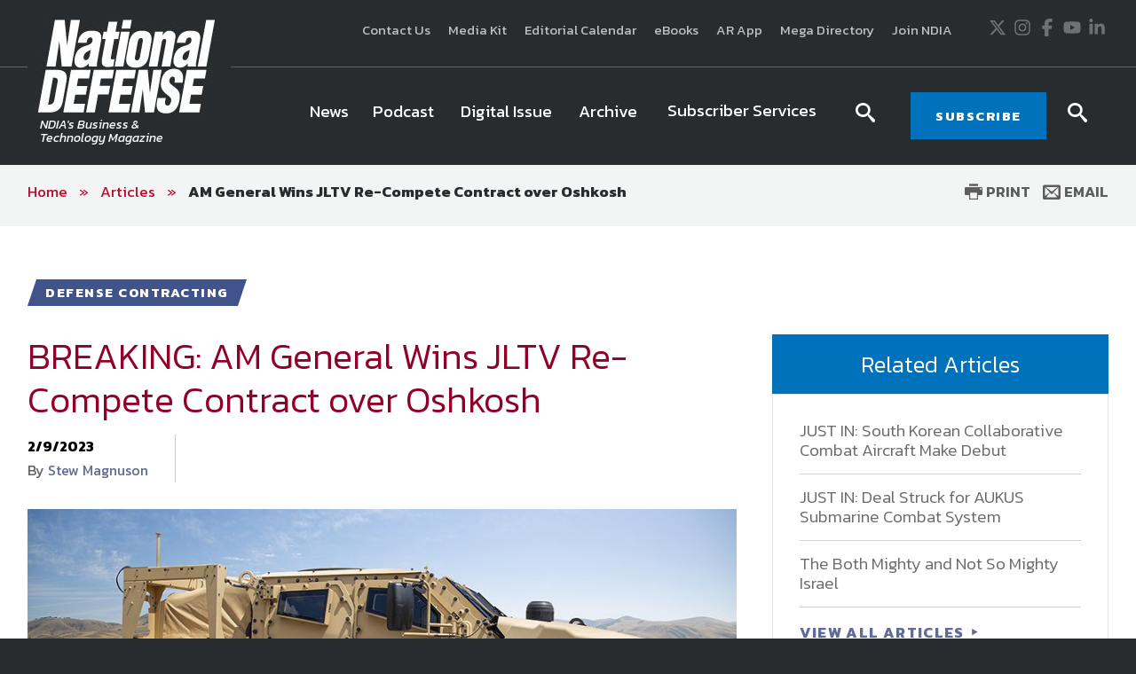

--- FILE ---
content_type: text/html; charset=utf-8
request_url: https://www.google.com/recaptcha/api2/aframe
body_size: 264
content:
<!DOCTYPE HTML><html><head><meta http-equiv="content-type" content="text/html; charset=UTF-8"></head><body><script nonce="fcCJAuoNCc2nIiTyIl0ZZQ">/** Anti-fraud and anti-abuse applications only. See google.com/recaptcha */ try{var clients={'sodar':'https://pagead2.googlesyndication.com/pagead/sodar?'};window.addEventListener("message",function(a){try{if(a.source===window.parent){var b=JSON.parse(a.data);var c=clients[b['id']];if(c){var d=document.createElement('img');d.src=c+b['params']+'&rc='+(localStorage.getItem("rc::a")?sessionStorage.getItem("rc::b"):"");window.document.body.appendChild(d);sessionStorage.setItem("rc::e",parseInt(sessionStorage.getItem("rc::e")||0)+1);localStorage.setItem("rc::h",'1769178142814');}}}catch(b){}});window.parent.postMessage("_grecaptcha_ready", "*");}catch(b){}</script></body></html>

--- FILE ---
content_type: text/javascript
request_url: https://polo.feathr.co/v1/analytics/match/script.js?a_id=5b8840a207fd942de868b05d&pk=feathr
body_size: -277
content:
(function (w) {
    
        
    if (typeof w.feathr === 'function') {
        w.feathr('integrate', 'ttd', '6973841d4ecba90002a2d522');
    }
        
        
    if (typeof w.feathr === 'function') {
        w.feathr('match', '6973841d4ecba90002a2d522');
    }
        
    
}(window));